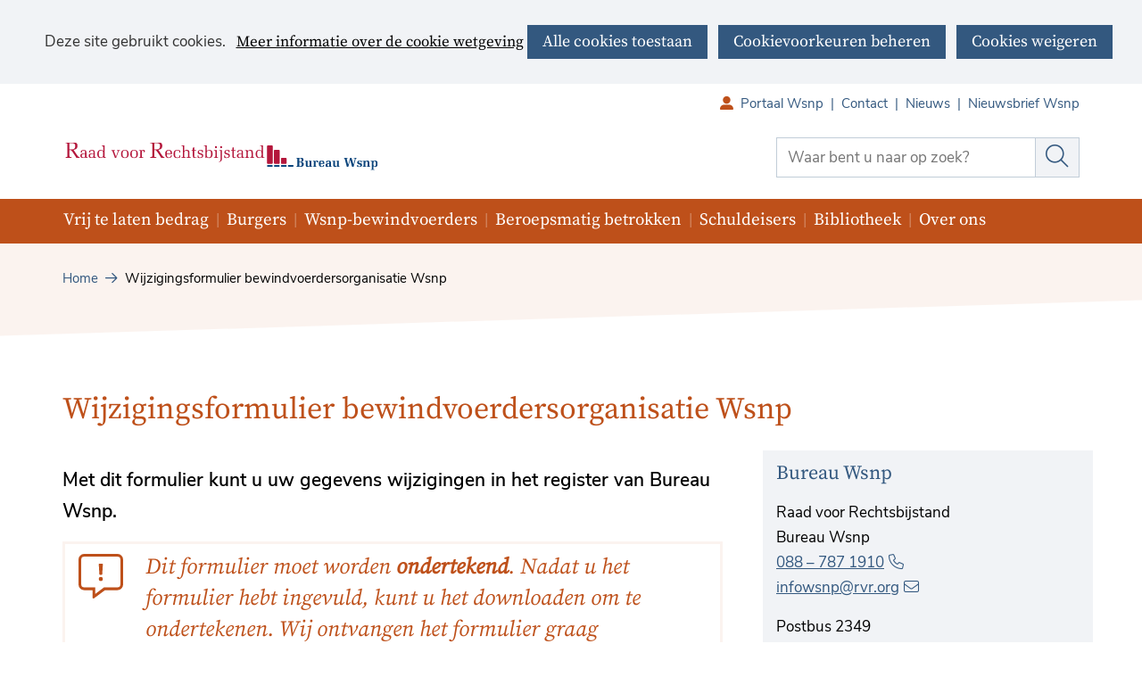

--- FILE ---
content_type: text/html; charset=utf-8
request_url: https://www.bureauwsnp.nl/formulieren/register/wijzigingsformulier/
body_size: 9378
content:
<!DOCTYPE html>
<html lang=nl>
  <head prefix="og: http://ogp.me/ns# dcterms: http://purl.org/dc/terms/ overheid: http://standaarden.overheid.nl/owms/">
    <meta charset="utf-8">
    <meta name=viewport content="initial-scale=1">
    <base href="/formulieren/register/wijzigingsformulier/">
    <title>Wijzigingsformulier bewindvoerdersorganisatie Wsnp - Raad voor Rechtsbijstand Wsnp</title>
    <link rel="apple-touch-icon" href="https://www.bureauwsnp.nl/apple-touch-icon.png">
    <link rel=icon href="https://www.bureauwsnp.nl/favicon.png"><!--[if IE]>
          <link rel="shortcut icon" href="https://www.bureauwsnp.nl/favicon.ico" />
          <![endif]-->
    <meta name="msapplication-TileColor" content="#ffffff">
    <meta name="msapplication-TileImage" content="/publish/varianten/11/favicons/256x256_schortcut_3.png">
    <link rel=canonical href="https://www.bureauwsnp.nl/formulieren/register/wijzigingsformulier/">
    <meta name=generator content="iprox.">
    <link rel=author href="mailto:noreply@rvr.org">
    <meta name=description content="met dit formulier kunt u de gegevens van uw organisatie wijzigingen. In het portaal vindt u de gegevens zoals deze bij de Raad geregistreerd staan."><!--OWMS-Kern-->
    <meta property="dcterms:identifier" content="https://www.bureauwsnp.nl/formulieren/register/wijzigingsformulier/" datatype="dcterms:URI">
    <meta property="dcterms:title" content="Wijzigingsformulier bewindvoerdersorganisatie Wsnp">
    <meta property="dcterms:type" content=formulier datatype="overheid:informatietype">
    <meta property="dcterms:language" content=nl datatype="dcterms:RFC4646">
    <meta property="overheid:authority" content="Raad voor rechtsbijstand">
    <meta property="dcterms:creator" content="Raad voor rechtsbijstand">
    <meta property="dcterms:modified" content="2025-09-09" datatype="dcterms:W3CDTF">
    <meta property="dcterms:available" content="start=2021-05-21;" datatype="dcterms:Period"><!--OWMS-Mantel-->
    <meta property="dcterms:description" content="met dit formulier kunt u de gegevens van uw organisatie wijzigingen. In het portaal vindt u de gegevens zoals deze bij de Raad geregistreerd staan.">
    <meta property="dcterms:publisher" content="Raad voor rechtsbijstand">
    <meta property="og:locale" content=nl_NL>
    <meta property="og:title" content="Wijzigingsformulier bewindvoerdersorganisatie Wsnp">
    <meta property="og:type" content=article>
    <meta property="og:site_name" content="Raad voor Rechtsbijstand Wsnp">
    <meta property="og:url" content="https://www.bureauwsnp.nl/formulieren/register/wijzigingsformulier/">
    <meta property="og:description" content="met dit formulier kunt u de gegevens van uw organisatie wijzigingen. In het portaal vindt u de gegevens zoals deze bij de Raad geregistreerd staan.">
    <link media=all rel=stylesheet href="/views/css/efca83bd12ccf17701834db8b3dac26e.css">
    <link media=all rel=stylesheet href="/views/css/aa7ebebc2bc2fc4ec44851d35ef51c08.css" class="id normalize">
    <link media=all rel=stylesheet href="/views/css/ddc8cba652bd4a996d1fc890905995fd.css" class="id raad-voor-rechtsbijstand-wsnp-11dot8113">
    <link media=screen rel=stylesheet href="/views/css/7f18171f8e61a7527b5ed2b23d7a484a.css" class="id raad-voor-rechtsbijstand-wsnp-11dot8113">
    <link media=all rel=stylesheet href="/views/css/073884bcc53b10ec87b936fb5e85827a.css" class="id raad-voor-rechtsbijstand-wsnp-11dot8113">
    <link media=screen rel=stylesheet href="/views/css/ebd29866eb09328081b7eabcca54deba.css">
    <link media=print rel=stylesheet href="/views/css/7a1d3a34038339c9ea9e8572a51780e5.css">
    <link rel=stylesheet href="/aspx/read.aspx?AppIdt=globalcss&amp;ItmIdts=0,3991,4394,4393,4642,4720,4671,4649,12835,4650,5022,12835,2024,3030,16,75,76&amp;VldIdts=0,4391&amp;VarIdt=11">
    <script src="/views/js/469e20e0e2051616857507615f90eacc.js"></script>
    <script><!--
window.piwikProTagmanagerId="0f6f6736-5d80-44f5-bf19-89785dec5e4d";window.piwikProTagmanagerAddress="https://rvr.containers.piwik.pro/";
//--></script>
    <script src="/views/js/4f3a1e084fee13f7abe9a9bf224f1f98.js"></script>
    <script><!--
var requiredFields=requiredFields||[],requiredLabels=requiredLabels||[];
//--></script>
  <body class="vew-rvr var-11 ipx-baseline rol-body main-has-layout-regular header-has-layout-prof-header footer-has-layout-prof-footer left-aligned-list-images lazy-loading-images env-oper has-border has-bright-border has-list-icons theme-prof" data-breakpoints="[{&quot;className&quot;:&quot;large&quot;,&quot;minSize&quot;:1023,&quot;maxSize&quot;:99999},{&quot;className&quot;:&quot;medium&quot;,&quot;minSize&quot;:719,&quot;maxSize&quot;:1023},{&quot;className&quot;:&quot;small&quot;,&quot;minSize&quot;:0,&quot;maxSize&quot;:719}]" data-elt-breakpoints="[{ &quot;sizes&quot;:[444, 888], &quot;classNames&quot;:[&quot;elt-small&quot;, &quot;elt-medium&quot;, &quot;elt-large&quot;], &quot;selector&quot;: &quot;.grid-blok&quot; }]"><!--Start Piwik pro tag manager-->
    <script src="/views/js/4267d332f7515fb753de6beeb9ee680c.js"></script><!--End Piwik pro tag manager-->
    <div id=canvas class="canvas enquete" data-ipx-pagetype="{&quot;alias&quot;:&quot;enquete&quot;}">
      <header data-ipx-pagetype="{&quot;alias&quot;:&quot;header&quot;}"><!--googleoff: all-->
        <div class="skiplink-wrapper skiplink-forward"><a class="skiplink visuallyhidden focusable" id="content-start_back" href="#content-start">Ga naar de inhoud</a></div>
        <div class="header rol-sectie-header grid-wrapper wrapper_12 expand-to-page">
          <div class="grid-container container_12 grid-prof-header has-no-list-icons has-button-icons" data-layout="{&quot;columns&quot;:12,&quot;block-columns&quot;:1,&quot;gutter&quot;:0,&quot;padding&quot;:10,&quot;grid-column-width&quot;:100,&quot;DimSiz&quot;:1200,&quot;MinSiz&quot;:100,&quot;MaxSiz&quot;:1200}">
            <div id=zone_4393_headernav class="grid-zone grid_12 z-headernav z-rol-headernav is-fullwidth-zone has-bgcolor has-bright-bgcolor expand-to-page" data-layout="{&quot;columns&quot;:12,&quot;DimSiz&quot;:1200}">
              <div class="grid-row single-elt-row has-fullwidth-elt is-fullwidth-row rol-rij-secundaire-navigatie rol-rij-blok">
                <div class="grid-blok grid_12 rol-secundaire-navigatie type-secundaire-navigatie" id=Block_48907 data-layout="{&quot;id&quot;:48907,&quot;columns&quot;:12,&quot;DimSiz&quot;:1200,&quot;padding&quot;:10}">
                  <div class="grid-element">
                    <div class="grid-edge" data-id=PagCls_48907>
                      <nav id="secnav-48907" aria-labelledby="nav-title-48907" class="horizontaal-rechts sec-nav-mobile-insert-in-primnav">
                        <div class="grid-title elt-hidden-small elt-hidden-medium elt-hidden-large">
                          <div class="heading-elt heading-elt-nav"><a id="nav-title-48907" class="secundaire-navigatie" href="#opensecnav" data-nosmoothanchor=true>Direct naar</a></div>
                        </div>
                        <div class="grid-inside menu-container">
                          <ul id=opensecnav>
                            <li><span class="menu-text"><a class=portal href="https://login.rvr.org/">Portaal Wsnp</a></span>
                            <li><span class="menu-text"><a href="https://www.bureauwsnp.nl/over-ons/contact/">Contact</a></span>
                            <li><span class="menu-text"><a href="https://www.bureauwsnp.nl/nieuws/">Nieuws</a></span>
                            <li><span class="menu-text"><a href="https://www.bureauwsnp.nl/nieuwsbrief-wsnp/">Nieuwsbrief Wsnp</a></span>
                          </ul>
                        </div>
                      </nav>
                    </div>
                  </div>
                </div>
              </div>
              <div class="grid-blok grid_4 rol-logo type-logo full-width" id=Block_48902 data-layout="{&quot;id&quot;:48902,&quot;columns&quot;:4,&quot;DimSiz&quot;:400,&quot;padding&quot;:10}">
                <div class="grid-element">
                  <div class="grid-edge" data-id=PagCls_48902>
                    <div class="iprox-content no-icons image"><a href="https://www.bureauwsnp.nl/"><img data-sources="[{&quot;width&quot;:370,&quot;height&quot;:45,&quot;src&quot;:&quot;/publish/pages/2714/rvr-bureau-wsnp-large.svg&quot;}]" alt="Raad voor Rechtsbijstand Bureau Wsnp" data-id=2714 id=img_pagvld_45117_0 class="img-vector img_pagvld_45117_0 logo-svg" width=370 height=45 src="/publish/pages/2714/rvr-bureau-wsnp-large.svg"></a><span class="visuallyhidden logo-home-link-text"> (naar homepage)</span></div>
                  </div>
                </div>
              </div>
              <div class="grid-blok grid_4 prefix_4 rol-zoeken type-zoeken has-button-icons" id=Block_48909 data-layout="{&quot;id&quot;:48909,&quot;columns&quot;:4,&quot;DimSiz&quot;:400,&quot;prefix&quot;:4,&quot;padding&quot;:10}">
                <div class="grid-element">
                  <div class="grid-edge" data-id=PagCls_48909>
                    <div class="grid-title visuallyhidden">
                      <div class="heading-elt heading-elt-zoeken">Zoeken</div>
                    </div>
                    <div class="grid-inside">
                      <div class=zoekveld>
                        <form name="zoeken-form-48909" id="zoeken-form-48909" class="inline-form" action="https://www.bureauwsnp.nl/zoeken/" method=get novalidate><label for="zoeken-48909" class=visuallyhidden>Waar bent u naar op zoek?</label><input type=text name=zoeken_term id="zoeken-48909" placeholder="Waar bent u naar op zoek?"><button type=submit class="zoek ipx-btn ipx-btn-neutral"><span class=visuallyhidden>Zoek</span></button></form>
                      </div>
                    </div>
                  </div>
                </div>
              </div>
            </div>
            <div class="zone-clear-headernav"></div>
            <div id="zone_4393_header-navigatie" class="grid-zone grid_12 z-header-navigatie z-rol-header-navigatie is-fullwidth-zone has-titlebgcolor has-dark-titlebgcolor has-bgcolor has-dark-bgcolor expand-to-page" data-layout="{&quot;columns&quot;:12,&quot;DimSiz&quot;:1200}">
              <div class="grid-row single-elt-row has-fullwidth-elt is-fullwidth-row rol-rij-primaire-navigatie rol-rij-blok has-titlebgcolor has-dark-titlebgcolor has-bgcolor has-dark-bgcolor expand-to-page">
                <div class="grid-blok grid_12 rol-primaire-navigatie type-primaire-navigatie has-titlebgcolor has-dark-titlebgcolor has-bgcolor has-dark-bgcolor expand-to-zone" id=Block_48905 data-layout="{&quot;id&quot;:48905,&quot;columns&quot;:12,&quot;DimSiz&quot;:1200,&quot;padding&quot;:10}">
                  <div class="grid-element">
                    <div class="grid-edge" data-id=PagCls_48905>
                      <nav id="nav-48905" aria-label=Menu class="bl-navbar bl-navbar-static navexpand-small navexpand-medium" data-nav-expanding="small medium">
                        <div class="grid-title elt-visible-small elt-visible-medium elt-hidden-large">
                          <div class="heading-elt heading-elt-nav"><button type=button id="nav-title-48905" class="ipx-btn-link primaire-navigatie" aria-controls=openprimnav>Menu</button></div>
                        </div>
                        <div class="grid-inside menu-container">
                          <ul id=openprimnav aria-labelledby="nav-title-48905" class="nav-eenvoudig-uitvalmenu">
                            <li class="bl-navitem focusable bl-dropdown drpdwn">
                              <div class="menu-heading"><a id="navitem-40314" class="primaire-navigatie-item bl-dropdown-toggle drpdwn-tggl" data-toggle=dropdown href="https://www.bureauwsnp.nl/vtlb/">Vrij te laten bedrag</a></div><button type=button class="primaire-navigatie-item-caret" id="navitem-caret-40314" aria-controls="navmenu-40314"><span class=tekstbrowser>Vrij te laten bedrag</span><span class=caret></span></button>
                              <ul id="navmenu-40314" aria-label="Vrij te laten bedrag" class="subnavigatie level-2 bl-dropdown-menu drpdwn-mnu">
                                <li class="bl-navitem"><a id="navitem-40348" class="primaire-navigatie-item" href="https://www.bureauwsnp.nl/vtlb/vtlb-calculator/">Vtlb-calculator en rapport</a>
                                <li class="bl-navitem"><a id="navitem-58074" class="primaire-navigatie-item handboek" href="https://www.bureauwsnp.nl/vtlb/vtlb-rapport-januari-2026/">Vtlb rapport januari 2026</a>
                                <li class="bl-navitem"><a id="navitem-58469" class="primaire-navigatie-item" href="https://www.bureauwsnp.nl/vtlb/archief/archief-belangrijkste-wijzigingen/toelichting-belangrijkste-wijzigingen-5/">Toelichting belangrijkste wijzigingen</a>
                                <li class="bl-navitem"><a id="navitem-40347" class="primaire-navigatie-item" href="https://www.bureauwsnp.nl/vtlb/problemen-gebruik-vtlb-calculator/">Problemen bij gebruik van de vtlb-calculator</a>
                                <li class="bl-navitem"><a id="navitem-40346" class="primaire-navigatie-item" href="https://www.bureauwsnp.nl/vtlb/archief/">Archief</a>
                                <li class="bl-navitem"><a id="navitem-40374" class="primaire-navigatie-item" href="https://www.bureauwsnp.nl/bibliotheek/webinars-publicaties/">Webinars en publicaties</a>
                                <li class="bl-navitem"><a id="navitem-40423" class="primaire-navigatie-item" href="https://www.bureauwsnp.nl/vtlb/ontwikkeling-nieuwe-vtlb-calculator/">Ontwikkeling nieuwe vtlb-calculator</a>
                              </ul>
                            <li class="bl-navitem focusable bl-dropdown drpdwn">
                              <div class="menu-heading"><a id="navitem-40312" class="primaire-navigatie-item bl-dropdown-toggle drpdwn-tggl" data-toggle=dropdown href="https://www.bureauwsnp.nl/burgers/">Burgers</a></div><button type=button class="primaire-navigatie-item-caret" id="navitem-caret-40312" aria-controls="navmenu-40312"><span class=tekstbrowser>Burgers</span><span class=caret></span></button>
                              <ul id="navmenu-40312" aria-label=Burgers class="subnavigatie level-2 bl-dropdown-menu drpdwn-mnu">
                                <li class="bl-navitem"><a id="navitem-40379" class="primaire-navigatie-item" href="https://www.bureauwsnp.nl/burgers/voorlichtingsfilmpjes/">Voorlichtingsfilmpjes</a>
                                <li class="bl-navitem"><a id="navitem-40338" class="primaire-navigatie-item" href="https://www.bureauwsnp.nl/burgers/brochures-flyers-burgers/">Brochures en flyers voor burgers</a>
                                <li class="bl-navitem"><a id="navitem-40394" class="primaire-navigatie-item" href="https://www.bureauwsnp.nl/burgers/veelgestelde-vragen-0/">Veelgestelde vragen</a>
                                <li class="bl-navitem"><a id="navitem-40384" class="primaire-navigatie-item" href="https://www.bureauwsnp.nl/bibliotheek/verzoekschriften/">Wsnp aanvragen</a>
                                <li class="bl-navitem"><a id="navitem-40345" class="primaire-navigatie-item" href="https://www.bureauwsnp.nl/burgers/register-wsnp-bewindvoerders/">Register Wsnp-bewindvoerders</a>
                                <li class="bl-navitem"><a id="navitem-40350" class="primaire-navigatie-item" href="https://www.bureauwsnp.nl/burgers/hulp-schulden/">Hulp bij schulden</a>
                                <li class="bl-navitem"><a id="navitem-40344" class="primaire-navigatie-item" href="https://www.bureauwsnp.nl/burgers/klachtenregeling/">Klachtenregeling</a>
                                <li class="bl-navitem"><a id="navitem-53292" class="primaire-navigatie-item" href="https://www.bureauwsnp.nl/burgers/regeling-toevoeging-bewindvoerders-wsnp/">Regeling toevoeging bewindvoerders Wsnp III</a>
                                <li class="bl-navitem"><a id="navitem-57387" class="primaire-navigatie-item" href="https://www.bureauwsnp.nl/burgers/klankbordgroep-wsnp/">Klankbordgroep Wsnp</a>
                              </ul>
                            <li class="bl-navitem focusable bl-dropdown drpdwn">
                              <div class="menu-heading"><a id="navitem-40313" class="primaire-navigatie-item bl-dropdown-toggle drpdwn-tggl" data-toggle=dropdown href="https://www.bureauwsnp.nl/wsnp-bewindvoerders/">Wsnp-bewindvoerders</a></div><button type=button class="primaire-navigatie-item-caret" id="navitem-caret-40313" aria-controls="navmenu-40313"><span class=tekstbrowser>Wsnp-bewindvoerders</span><span class=caret></span></button>
                              <ul id="navmenu-40313" aria-label="Wsnp-bewindvoerders" class="subnavigatie level-2 bl-dropdown-menu drpdwn-mnu">
                                <li class="bl-navitem"><a id="navitem-40339" class="primaire-navigatie-item" href="https://www.bureauwsnp.nl/wsnp-bewindvoerders/wsnp-register/">Alles over het Wsnp-register</a>
                                <li class="bl-navitem"><a id="navitem-40340" class="primaire-navigatie-item" href="https://www.bureauwsnp.nl/wsnp-bewindvoerders/tijdens-werk-wsnp-bewindvoerder/">Tijdens uw werk als Wsnp-bewindvoerder</a>
                                <li class="bl-navitem"><a id="navitem-53063" class="primaire-navigatie-item" href="https://www.bureauwsnp.nl/wsnp-bewindvoerders/regeling-toevoeging-bewindvoerders-wsnp/">Regeling toevoeging bewindvoerders Wsnp</a>
                                <li class="bl-navitem"><a id="navitem-40353" class="primaire-navigatie-item" href="https://www.bureauwsnp.nl/wsnp-bewindvoerders/permanente-educatie/">Permanente educatie</a>
                                <li class="bl-navitem"><a id="navitem-40352" class="primaire-navigatie-item" href="https://www.bureauwsnp.nl/wsnp-bewindvoerders/bezwaar-maken/">Bezwaar maken</a>
                                <li class="bl-navitem"><a id="navitem-40356" class="primaire-navigatie-item" href="https://www.bureauwsnp.nl/wsnp-bewindvoerders/kwaliteit/">Kwaliteit</a>
                                <li class="bl-navitem"><a id="navitem-40351" class="primaire-navigatie-item" href="https://www.bureauwsnp.nl/wsnp-bewindvoerders/klachtenregeling/">Klachtenregeling</a>
                                <li class="bl-navitem"><a id="navitem-40376" class="primaire-navigatie-item" href="https://www.bureauwsnp.nl/wsnp-bewindvoerders/tolk-vertaaldiensten/">Tolk- en vertaaldiensten</a>
                                <li class="bl-navitem"><a id="navitem-40388" class="primaire-navigatie-item" href="https://www.bureauwsnp.nl/bibliotheek/regelgeving-documenten/">Regelgeving en documenten</a>
                                <li class="bl-navitem"><a id="navitem-40389" class="primaire-navigatie-item" href="https://www.bureauwsnp.nl/bibliotheek/wsnp-vergoedingen/">Wsnp-vergoedingen</a>
                                <li class="bl-navitem"><a id="navitem-40355" class="primaire-navigatie-item" href="https://www.bureauwsnp.nl/wsnp-bewindvoerders/veelgestelde-vragen/">Veelgestelde vragen en tips</a>
                              </ul>
                            <li class="bl-navitem focusable bl-dropdown drpdwn">
                              <div class="menu-heading"><a id="navitem-40316" class="primaire-navigatie-item bl-dropdown-toggle drpdwn-tggl" data-toggle=dropdown href="https://www.bureauwsnp.nl/beroepsmatig/">Beroepsmatig betrokken</a></div><button type=button class="primaire-navigatie-item-caret" id="navitem-caret-40316" aria-controls="navmenu-40316"><span class=tekstbrowser>Beroepsmatig betrokken</span><span class=caret></span></button>
                              <ul id="navmenu-40316" aria-label="Beroepsmatig betrokken" class="subnavigatie level-2 bl-dropdown-menu drpdwn-mnu">
                                <li class="bl-navitem"><a id="navitem-40358" class="primaire-navigatie-item" href="https://www.bureauwsnp.nl/beroepsmatig/scholingscentra/">Scholingscentra</a>
                                <li class="bl-navitem"><a id="navitem-40357" class="primaire-navigatie-item" href="https://www.bureauwsnp.nl/beroepsmatig/softwareontwikkelaars/">Softwareontwikkelaars</a>
                                <li class="bl-navitem"><a id="navitem-40359" class="primaire-navigatie-item" href="https://www.bureauwsnp.nl/beroepsmatig/infographics-brochures-wsnp/">Infographics en brochures Wsnp</a>
                                <li class="bl-navitem"><a id="navitem-55105" class="primaire-navigatie-item" href="https://www.bureauwsnp.nl/beroepsmatig/schuldhulpverleners/">Schuldhulpverleners</a>
                              </ul>
                            <li class="bl-navitem focusable bl-dropdown drpdwn">
                              <div class="menu-heading"><a id="navitem-40315" class="primaire-navigatie-item bl-dropdown-toggle drpdwn-tggl" data-toggle=dropdown href="https://www.bureauwsnp.nl/schuldeisers/">Schuldeisers</a></div><button type=button class="primaire-navigatie-item-caret" id="navitem-caret-40315" aria-controls="navmenu-40315"><span class=tekstbrowser>Schuldeisers</span><span class=caret></span></button>
                              <ul id="navmenu-40315" aria-label=Schuldeisers class="subnavigatie level-2 bl-dropdown-menu drpdwn-mnu">
                                <li class="bl-navitem"><a id="navitem-40362" class="primaire-navigatie-item" href="https://www.bureauwsnp.nl/schuldeisers/gevolgen-toelating/">Gevolgen toelating Wsnp</a>
                                <li class="bl-navitem"><a id="navitem-40361" class="primaire-navigatie-item" href="https://www.bureauwsnp.nl/schuldeisers/centraal-insolventie/">Centraal Insolventie Register (CIR)</a>
                                <li class="bl-navitem"><a id="navitem-40360" class="primaire-navigatie-item" href="https://www.bureauwsnp.nl/schuldeisers/veelgestelde-vragen-schuldeisers/">Veelgestelde vragen van schuldeisers</a>
                                <li class="bl-navitem"><a id="navitem-40393" class="primaire-navigatie-item" href="https://www.bureauwsnp.nl/schuldeisers/brochures-wsnp/">Brochures over de Wsnp</a>
                              </ul>
                            <li class="bl-navitem focusable bl-dropdown drpdwn">
                              <div class="menu-heading"><a id="navitem-40317" class="primaire-navigatie-item bl-dropdown-toggle drpdwn-tggl" data-toggle=dropdown href="https://www.bureauwsnp.nl/bibliotheek/">Bibliotheek</a></div><button type=button class="primaire-navigatie-item-caret" id="navitem-caret-40317" aria-controls="navmenu-40317"><span class=tekstbrowser>Bibliotheek</span><span class=caret></span></button>
                              <ul id="navmenu-40317" aria-label=Bibliotheek class="subnavigatie level-2 bl-dropdown-menu drpdwn-mnu">
                                <li class="bl-navitem"><a id="navitem-40372" class="primaire-navigatie-item" href="https://www.bureauwsnp.nl/bibliotheek/advies-na-klacht/">Adviezen naar aanleiding van klachten</a>
                                <li class="bl-navitem"><a id="navitem-40371" class="primaire-navigatie-item" href="https://www.bureauwsnp.nl/bibliotheek/instroom-wsnp/">Instroom Wsnp</a>
                                <li class="bl-navitem"><a id="navitem-40392" class="primaire-navigatie-item" href="https://www.bureauwsnp.nl/bibliotheek/kennisbank-wsnp/">Kennisbank Wsnp</a>
                                <li class="bl-navitem"><a id="navitem-40370" class="primaire-navigatie-item" href="https://www.bureauwsnp.nl/bibliotheek/verzoekschriften/">Model verzoekschriften</a>
                                <li class="bl-navitem"><a id="navitem-40385" class="primaire-navigatie-item" href="https://www.bureauwsnp.nl/bibliotheek/monitor/">Monitor Wsnp</a>
                                <li class="bl-navitem"><a id="navitem-40373" class="primaire-navigatie-item" href="https://www.bureauwsnp.nl/bibliotheek/regelgeving-documenten/">Regelgeving en documenten</a>
                                <li class="bl-navitem"><a id="navitem-40378" class="primaire-navigatie-item" href="https://www.bureauwsnp.nl/bibliotheek/onderzoeken-scripties/">Onderzoeken en scripties</a>
                                <li class="bl-navitem"><a id="navitem-40369" class="primaire-navigatie-item" href="https://www.bureauwsnp.nl/bibliotheek/registers/">Registers</a>
                                <li class="bl-navitem"><a id="navitem-40349" class="primaire-navigatie-item" href="https://www.bureauwsnp.nl/bibliotheek/webinars-publicaties/">Webinars en publicaties</a>
                                <li class="bl-navitem"><a id="navitem-40341" class="primaire-navigatie-item" href="https://www.bureauwsnp.nl/bibliotheek/wsnp-vergoedingen/">Wsnp-vergoedingen</a>
                              </ul>
                            <li class="bl-navitem focusable bl-dropdown drpdwn">
                              <div class="menu-heading"><a id="navitem-40318" class="primaire-navigatie-item bl-dropdown-toggle drpdwn-tggl" data-toggle=dropdown href="https://www.bureauwsnp.nl/over-ons/">Over ons</a></div><button type=button class="primaire-navigatie-item-caret" id="navitem-caret-40318" aria-controls="navmenu-40318"><span class=tekstbrowser>Over ons</span><span class=caret></span></button>
                              <ul id="navmenu-40318" aria-label="Over ons" class="subnavigatie level-2 bl-dropdown-menu drpdwn-mnu">
                                <li class="bl-navitem"><a id="navitem-40368" class="primaire-navigatie-item" href="https://www.bureauwsnp.nl/over-ons/bureau-wsnp/">Bureau Wsnp</a>
                                <li class="bl-navitem"><a id="navitem-40336" class="primaire-navigatie-item" href="https://www.bureauwsnp.nl/over-ons/contact/">Contact</a>
                                <li class="bl-navitem"><a id="navitem-40364" class="primaire-navigatie-item" href="https://www.bureauwsnp.nl/over-ons/medewerkers/">Medewerkers</a>
                                <li class="bl-navitem"><a id="navitem-40363" class="primaire-navigatie-item" href="https://www.bureauwsnp.nl/over-ons/commissies/">Onafhankelijke commissies</a>
                                <li class="bl-navitem"><a id="navitem-40367" class="primaire-navigatie-item" href="https://www.bureauwsnp.nl/over-ons/presentaties/">Presentaties</a>
                                <li class="bl-navitem"><a id="navitem-40398" class="primaire-navigatie-item" href="https://www.bureauwsnp.nl/over-ons/beveiligd-mailen-bureau-wsnp/">Beveiligd e-mailen met Bureau Wsnp</a>
                              </ul>
                            <li class="bl-navitem sec-nav-item"><span class="menu-text"><a id="navitem-40354" class="primaire-navigatie-item portal" href="https://login.rvr.org/">Portaal Wsnp</a></span>
                            <li class="bl-navitem sec-nav-item"><span class="menu-text"><a id="navitem-40366" class="primaire-navigatie-item" href="https://www.bureauwsnp.nl/over-ons/contact/">Contact</a></span>
                            <li class="bl-navitem sec-nav-item"><span class="menu-text"><a id="navitem-40342" class="primaire-navigatie-item" href="https://www.bureauwsnp.nl/nieuws/">Nieuws</a></span>
                            <li class="bl-navitem sec-nav-item"><span class="menu-text"><a id="navitem-40343" class="primaire-navigatie-item" href="https://www.bureauwsnp.nl/nieuwsbrief-wsnp/">Nieuwsbrief Wsnp</a></span>
                          </ul>
                        </div>
                      </nav>
                    </div>
                  </div>
                </div>
              </div>
            </div>
            <div class="zone-clear-header-navigatie"></div>
            <div id=zone_4393_sitepad class="grid-zone grid_12 z-sitepad z-rol-sitepad is-fullwidth-zone has-titlebgcolor has-bright-titlebgcolor has-bgcolor has-bright-bgcolor expand-to-page" data-layout="{&quot;columns&quot;:12,&quot;DimSiz&quot;:1200}">
              <div class="grid-row single-elt-row has-fullwidth-elt is-fullwidth-row rol-rij-sitepad rol-rij-blok">
                <div class="grid-blok grid_12 rol-sitepad type-sitepad expand-to-zone" id=Block_48911 data-layout="{&quot;id&quot;:48911,&quot;columns&quot;:12,&quot;DimSiz&quot;:1200,&quot;padding&quot;:10}">
                  <div class="grid-element">
                    <div class="grid-edge" data-id=PagCls_48911>
                      <div class="grid-inside">
                        <nav class="bread-crumb elt-hidden-none" aria-label=Sitepad>
                          <div class="bread-crumb-wrapper ipng-sitepad sitepad-is-ol">
                            <ol itemscope itemtype="http://schema.org/BreadcrumbList" class=kruimelpad>
                              <li itemprop=itemListElement itemscope itemtype="http://schema.org/ListItem" class=item><a itemprop=item href="https://www.bureauwsnp.nl/"><span itemprop=name>Home</span></a>
                                <meta itemprop=position content=1><span class="bread-crumb-separator" aria-hidden=true> ›</span>
                              <li itemprop=itemListElement itemscope itemtype="http://schema.org/ListItem" class="item laatste nolink" aria-current=page><span itemprop=name>Wijzigingsformulier bewindvoerdersorganisatie Wsnp</span>
                                <meta itemprop=position content=2>
                            </ol>
                          </div>
                        </nav>
                      </div>
                    </div>
                  </div>
                </div>
              </div>
            </div>
            <div class="zone-clear-sitepad"></div>
          </div>
          <div class="layout-clear clear"></div>
        </div><!--googleon: all-->
      </header>
      <main data-pagetitle="Wijzigingsformulier bewindvoerdersorganisatie Wsnp" data-ipx-pagetype="{&quot;alias&quot;:&quot;enquete&quot;}">
        <div id="content-start" tabindex="-1"></div>
        <div id=content class="main rol-sectie-main grid-wrapper wrapper_12">
          <div class="grid-container container_12 grid-regular has-link-icons has-list-icons has-button-icons" data-layout="{&quot;columns&quot;:12,&quot;block-columns&quot;:1,&quot;gutter&quot;:0,&quot;padding&quot;:10,&quot;grid-column-width&quot;:100,&quot;DimSiz&quot;:1200,&quot;MinSiz&quot;:100,&quot;MaxSiz&quot;:1200}">
            <div id=zone_3991_title class="grid-zone grid_12 z-title z-rol-title is-fullwidth-zone" data-layout="{&quot;columns&quot;:12,&quot;DimSiz&quot;:1200}">
              <div class="grid-blok grid_12 rol-paginatitel type-titel" data-layout="{&quot;columns&quot;:12,&quot;DimSiz&quot;:1200}">
                <div class="grid-element">
                  <div class="grid-edge">
                    <h1 class="grid-title">Wijzigingsformulier bewindvoerdersorganisatie Wsnp<span class=submode></span></h1>
                  </div>
                </div>
              </div><br class="end-of-zone">
            </div>
            <div class="zone-clear-title"></div>
            <div id=zone_3991_content class="grid-zone grid_8 z-content z-rol-content" data-layout="{&quot;columns&quot;:8,&quot;DimSiz&quot;:800}">
              <div class="grid-blok grid_8 rol-inleiding type-inhoud" data-layout="{&quot;columns&quot;:8,&quot;DimSiz&quot;:800}">
                <div class="grid-element">
                  <div class="grid-edge" data-id=PagVld_37986>
                    <div class="grid-inside">
                      <div class="iprox-rich-content iprox-content">
                        <p>Met dit formulier kunt u uw gegevens wijzigingen in het register van Bureau Wsnp.</p>
                        <p><span class=attention>Dit formulier moet worden <strong>ondertekend</strong>. Nadat u het formulier hebt ingevuld, kunt u het downloaden om te ondertekenen. Wij ontvangen het formulier graag via <a href="/cdn-cgi/l/email-protection#9cf1e9e8fde8f5f9ebeff2ecdceeeaeeb2f3eefb"><span class="__cf_email__" data-cfemail="7e130b0a1f0a171b090d100e3e0c080c50110c19">[email&#160;protected]</span></a>.</span></p>
                        <p>Zodra wij uw aanvraag hebben ontvangen, wijzigingen wij uw gegevens. U ontvangt een bevestiging via e-mail.</p>
                      </div>
                    </div>
                  </div>
                </div>
              </div>
              <div class="grid-blok grid_8 rol-formulier type-formulier has-titlebgcolor has-bright-titlebgcolor has-bgcolor has-bright-bgcolor has-no-button-icons" data-layout="{&quot;columns&quot;:8,&quot;DimSiz&quot;:800,&quot;padding&quot;:10}">
                <div class="grid-element">
                  <div class="grid-edge" data-id=PagCls_42581>
                    <div class="grid-inside">
                      <form id=Formulier_42581_3991 enctype="multipart/form-data" data-maxupload=7000000 class="formulier checkform" data-invalidmessage="Niet alle velden zijn correct ingevuld." data-hinttext=Invoervoorbeeld action="https://www.bureauwsnp.nl/aspx/post.aspx?csrf_id=118f07e552824abb9c3156027210147e" method=post novalidate>
                        <div class=verborgen><input type=hidden name=postback value="https://www.bureauwsnp.nl/formulieren/register/wijzigingsformulier/"></div>
                        <div class=verborgen><input name=formhandler type=hidden value=Formulier><input type=hidden name="Formulier.$props" value="WwxR3BP3AREz2JDKQ/3Ex5x5OsbdXvvRl4LT2YKiOZ5qyUkchDD94mWiqDmg9DpGJAY2mcPJal4qMDEWMVYMeuluAOYmhAZazbdf9NLC7vnSec/zsNmZxzajuoAWIcLDcrh4cz9Zp+5yzuf7ya7fS4iOFOWYE5Q69TU8YdWLeABgIOmcybGf8gF0Z9twrifLiYHBe5nWBMJpwBTknG/LOTdGtw83F8SAqvjvaaR/L11lPucer09/gF9CHqj48FC8Jy+2Sh++310KCp+/TmwlqC5Ubh4rHKEXDsUCD9thnavVHbcsP28O3l2Nh/0PUIk3JWfLeT+Q95aqiiy0s3DBOUWJ8sU+4tBS6hJJQTSlFj92FHjpHAQU6cJoqkD3qxc3MmFFoQqjwi+QaMd7kk+jm9tyeoYLohWDPYs+X/bn25MFCf7TC7cCMdwC9MBb1jxk38vAmQOSnFF+MM73Q5ymQzqltjrbsTWlKzYbMfD8TdX6/XBcRJl5ya6BQus6b4cCSpzFgBI5hH097LEZQtUiSJnspxj8NQSbHmMjaBF6iVIn4d5EWvDWnd4XqRJA4NTcyGD/O53rAa88lK5JUmxZVg=="><input name=FrmPagClsIdt type=hidden value=42581><input type=hidden name=Formulier_mode value=bevestiging_42581_3991></div>
                        <div role=alert class="tekstverplicht opmerking iprox-plain iprox-hint iprox-aria-alert">Velden gemarkeerd met <span class=verplicht> *</span> zijn verplicht.</div>
                        <fieldset class="standaardvelden elementen">
                          <legend>Uw gegevens</legend>
                          <div class="rij mode_input text rij_verplicht">
                            <div class=label><label for=Formulier_PagClsIdt_42602>Huidige naam organisatie<span class=verplicht> *</span></label></div>
                            <div class=invoer data-emptymessage="Veld Huidige naam organisatie is verplicht."><input name="Formulier.PagClsIdt_42602" id=Formulier_PagClsIdt_42602 value="" class=input required type=text maxlength=1000></div>
                          </div>
                          <fieldset class="rij mode_input selectie rij_verplicht rij_tooltip selectie_type_checkbox">
                            <legend class=label><span class=setlabel>Wat wijzigt er?<span class=verplicht> *</span></span></legend>
                            <div class=tooltip>
                              <p>aanvinken wat van toepassing is.</p>
                            </div>
                            <div class=invoer data-emptymessage="Veld Wat wijzigt er? is verplicht." data-invalidmessage="Veld Wat wijzigt er? bevat niet het juiste aantal selecties.">
                              <div class=antwoorden>
                                <div class=antwoord><input type=checkbox name="Formulier.PagClsIdt_42606" id=Formulier_PagClsIdt_42606_1 value=38006 data-answer-id=42608><label for=Formulier_PagClsIdt_42606_1>Naam organisatie</label></div>
                                <div class=antwoord><input type=checkbox name="Formulier.PagClsIdt_42606" id=Formulier_PagClsIdt_42606_2 value=38007 data-answer-id=42609><label for=Formulier_PagClsIdt_42606_2>KvK nummer</label></div>
                                <div class=antwoord><input type=checkbox name="Formulier.PagClsIdt_42606" id=Formulier_PagClsIdt_42606_3 value=38008 data-answer-id=42610><label for=Formulier_PagClsIdt_42606_3>Contactgegevens: telefoonnummer</label></div>
                                <div class=antwoord><input type=checkbox name="Formulier.PagClsIdt_42606" id=Formulier_PagClsIdt_42606_4 value=38035 data-answer-id=42625><label for=Formulier_PagClsIdt_42606_4>Contactgegevens: e-mail</label></div>
                                <div class=antwoord><input type=checkbox name="Formulier.PagClsIdt_42606" id=Formulier_PagClsIdt_42606_5 value=38037 data-answer-id=42626><label for=Formulier_PagClsIdt_42606_5>Postadres: straat+ huisnummer+ postcode + plaats</label></div>
                                <div class=antwoord><input type=checkbox name="Formulier.PagClsIdt_42606" id=Formulier_PagClsIdt_42606_6 value=38036 data-answer-id=42627><label for=Formulier_PagClsIdt_42606_6>Bezoekadres: straat+ huisnummer+ postcode + plaats</label></div>
                                <div class=antwoord><input type=checkbox name="Formulier.PagClsIdt_42606" id=Formulier_PagClsIdt_42606_7 value=38038 data-answer-id=42628><label for=Formulier_PagClsIdt_42606_7>Financiële gegevens: IBAN</label></div>
                                <div class=antwoord><input type=checkbox name="Formulier.PagClsIdt_42606" id=Formulier_PagClsIdt_42606_8 value=38039 data-answer-id=42629><label for=Formulier_PagClsIdt_42606_8>Financiële gegevens: ten name van</label></div>
                                <div class=antwoord><input type=checkbox name="Formulier.PagClsIdt_42606" id=Formulier_PagClsIdt_42606_9 value=38040 data-answer-id=42630><label for=Formulier_PagClsIdt_42606_9>Financiële gegevens: contactpersoon</label></div>
                              </div>
                            </div>
                          </fieldset>
                        </fieldset>
                        <fieldset class=elementen>
                          <legend class=tussenkop>Gewijzigde gegevens</legend>
                          <div class="rij mode_input textarea rij_verplicht rij_tooltip">
                            <div class=label><label for=Formulier_PagClsIdt_42622>Uw nieuwe gegvens<span class=verplicht> *</span></label></div>
                            <div class=tooltip>
                              <p>Vul hieronder de gewijzigde gegevens in die van toepassing zijn.</p>
                            </div>
                            <div class=invoer data-emptymessage="Veld Uw nieuwe gegvens is verplicht."><textarea name="Formulier.PagClsIdt_42622" id=Formulier_PagClsIdt_42622 required class="input nocols" cols=10 rows=4></textarea></div>
                          </div>
                          <fieldset class="rij mode_input selectie rij_verplicht rij_tooltip selectie_type_checkbox">
                            <legend class=label><span class=setlabel>Bij welk Raadsonderdeel wijzigt er iets?<span class=verplicht> *</span></span></legend>
                            <div class=tooltip>
                              <p>Bij welke afdeling van de Raad wilt u uw gegevens wijzigen? U kunt meerdere onderdelen aanvinken.</p>
                              <p><em>*Afdeling Registratiebeheer beheert registraties in het kader van de Regeling toevoeging bewindvoerders Wsnp III.</em></p>
                            </div>
                            <div class=invoer data-emptymessage="Veld Bij welk Raadsonderdeel wijzigt er iets? is verplicht." data-invalidmessage="Veld Bij welk Raadsonderdeel wijzigt er iets? bevat niet het juiste aantal selecties.">
                              <div class=antwoorden data-answers-min=1>
                                <div class=antwoord><input type=checkbox name="Formulier.PagClsIdt_157445" id=Formulier_PagClsIdt_157445_1 value=132246 data-answer-id=157447><label for=Formulier_PagClsIdt_157445_1>Wijzig mijn gegevens in het register van Bureau Wsnp</label></div>
                                <div class=antwoord><input type=checkbox name="Formulier.PagClsIdt_157445" id=Formulier_PagClsIdt_157445_2 value=132248 data-answer-id=157448><label for=Formulier_PagClsIdt_157445_2>Wijzig mijn gegevens in het register van afd. Registerbeheer t.b.v. de Regeling toevoeging Wsnp</label></div>
                              </div>
                            </div>
                          </fieldset>
                        </fieldset>
                        <fieldset class="rij mode_input captcha rij_verplicht">
                          <legend class=label><span class=setlabel>Beveiligingsvraag<span class=verplicht> *</span></span></legend>
                          <div class=invoer data-emptymessage="Veld Beveiligingsvraag is verplicht.">
                            <div class="captcha friendlycaptcha frc-captcha" id=Formulier_Captcha data-sitekey=FCMN1MEDOBQFIIG2 data-form-field-name="Formulier.Captcha"></div>
                          </div>
                        </fieldset>
                        <div class="knoppen knoppen-ga-verder"><button type=submit class="ipx-btn ipx-btn-primary"><span>Ga verder</span></button></div>
                      </form>
                    </div>
                  </div>
                </div>
              </div>
              <div class="grid-blok grid_8 rol-afsluiter type-inhoud has-bgcolor has-bright-bgcolor" data-layout="{&quot;columns&quot;:8,&quot;DimSiz&quot;:800}">
                <div class="grid-element">
                  <div class="grid-edge" data-id=PagVld_56129>
                    <div class="grid-inside">
                      <div class="iprox-rich-content iprox-content">
                        <p>Ga verder naar de volgende pagina om uw ingevulde gegevens te controleren en te downloaden.</p>
                      </div>
                    </div>
                  </div>
                </div>
              </div><br class="end-of-zone">
            </div>
            <div class="zone-clear-content"></div>
            <div id=zone_3991_aside class="grid-zone grid_4 z-aside z-rol-aside" data-layout="{&quot;columns&quot;:4,&quot;DimSiz&quot;:400}">
              <div class="grid-row single-elt-row has-fullwidth-elt rol-rij-neutraal">
                <div class="grid-blok grid_4 rol-neutraal type-tekst has-titlebgcolor has-bright-titlebgcolor has-bgcolor has-bright-bgcolor has-button-icons" id=Block_59594 data-layout="{&quot;id&quot;:59594,&quot;columns&quot;:4,&quot;DimSiz&quot;:400,&quot;padding&quot;:10}">
                  <div class="grid-element">
                    <div class="grid-edge" data-id=PagCls_59594>
                      <div class="grid-title">
                        <h2>Bureau Wsnp</h2>
                      </div>
                      <div class="grid-inside description-inside">
                        <div class="iprox-content iprox-rich-content description">
                          <p>Raad voor Rechtsbijstand<br>Bureau Wsnp<br><a href="tel:0887871910">088 – 787 1910</a><br><a href="/cdn-cgi/l/email-protection#c0a9aea6afb7b3aeb080b2b6b2eeafb2a7"><span class="__cf_email__" data-cfemail="640d0a020b13170a14241612164a0b1603">[email&#160;protected]</span></a></p>
                          <p>Postbus 2349<br>5202 CH ’s-Hertogenbosch</p>
                        </div>
                      </div>
                    </div>
                  </div>
                </div>
              </div>
            </div>
            <div class="zone-clear-aside"></div>
          </div>
          <div class="layout-clear clear"></div>
        </div>
      </main>
      <footer data-ipx-pagetype="{&quot;alias&quot;:&quot;footer&quot;}"><!--googleoff: all-->
        <div class="footer rol-sectie-footer grid-wrapper wrapper_12 expand-to-page">
          <div class="grid-container container_12 grid-prof-footer has-bgcolor has-bright-bgcolor has-list-icons has-button-icons" data-layout="{&quot;columns&quot;:12,&quot;block-columns&quot;:1,&quot;gutter&quot;:0,&quot;padding&quot;:10,&quot;grid-column-width&quot;:100,&quot;DimSiz&quot;:1200,&quot;MinSiz&quot;:100,&quot;MaxSiz&quot;:1200}">
            <div id=zone_4394_share class="grid-zone grid_6 z-share z-rol-share has-bgcolor has-bright-bgcolor expand-to-page" data-layout="{&quot;columns&quot;:6,&quot;DimSiz&quot;:600}">
              <div class="grid-blok grid_6 rol-knoppen-specials type-linkslist has-list-icons" data-layout="{&quot;columns&quot;:6,&quot;DimSiz&quot;:600}">
                <div class="grid-element">
                  <div class="grid-edge">
                    <div class="grid-title visuallyhidden">
                      <div class="heading-elt heading-elt-social">Deel deze informatie</div>
                    </div>
                    <div class="grid-inside">
                      <ul class="iprox-content button-specials horizontal">
                        <li><span class="li-content"><a class="externLink whatsapp focusable" href="whatsapp://send?text=Wijzigingsformulier%20bewindvoerdersorganisatie%20Wsnp+https%3a%2f%2fwww.bureauwsnp.nl%2fformulieren%2fregister%2fwijzigingsformulier%2f" data-action="share/whatsapp/share"><span class="special-btn-text share-text">Delen op Whatsapp</span></a></span>
                        <li><span class="li-content"><a class="externLink linkedin focusable" href="https://www.linkedin.com/shareArticle?mini=true&amp;url=https%3a%2f%2fwww.bureauwsnp.nl%2fformulieren%2fregister%2fwijzigingsformulier%2f&amp;title=Wijzigingsformulier%20bewindvoerdersorganisatie%20Wsnp&amp;ro=false&amp;summary=met%20dit%20formulier%20kunt%20u%20de%20gegevens%20van%20uw%20organisatie%20wijzigingen.%20In%20het%20portaal%20vindt%20u%20de%20gegevens%20zoals%20deze%20bij%20de%20Raad%20geregistreerd%20staan."><span class="special-btn-text share-text">Delen op LinkedIn</span></a></span>
                      </ul>
                    </div>
                  </div>
                </div>
              </div><br class="end-of-zone">
            </div>
            <div class="zone-clear-share"></div>
            <div id="zone_4394_footer-oblique" class="grid-zone grid_12 z-footer-oblique z-rol-footer-oblique is-fullwidth-zone expand-to-page" data-layout="{&quot;columns&quot;:12,&quot;DimSiz&quot;:1200}"><br class="end-of-zone"></div>
            <div class="zone-clear-footer-oblique"></div>
            <div id="zone_4394_footer-above" class="grid-zone grid_12 z-footer-above z-rol-footer-above is-fullwidth-zone has-titlebgcolor has-bright-titlebgcolor has-bgcolor has-bright-bgcolor expand-to-page has-link-icons has-list-icons" data-layout="{&quot;columns&quot;:12,&quot;DimSiz&quot;:1200}">
              <div class="grid-blok grid_6 rol-lijst type-lijst" id=Block_48928 data-layout="{&quot;id&quot;:48928,&quot;columns&quot;:6,&quot;DimSiz&quot;:600,&quot;padding&quot;:10}">
                <div class="grid-element">
                  <div class="grid-edge" data-id=PagCls_48928>
                    <div class="grid-title">
                      <h2>Over Bureau Wsnp</h2>
                    </div>
                    <div class="grid-inside">
                      <div class="iprox-content iprox-rich-content description">
                        <p>Bureau Wsnp is onderdeel van de Raad voor Rechtsbijstand en is door de Minister van Justitie en Veiligheid belast met de uitvoering van een deel van de Wet schuldsanering natuurlijke personen (Wsnp).</p>
                      </div>
                      <ul class="iprox-content list">
                        <li data-ipx-id=4650 class="entry ipx-pt-landingspagina"><span class="li-content"><a class=siteLink href="https://www.bureauwsnp.nl/over-ons/">Meer over ons</a></span>
                        <li data-ipx-id=5022 class="entry ipx-pt-enquete"><span class="li-content"><a class=siteLink href="https://www.bureauwsnp.nl/formulieren/verbetering-website-wsnp/">Feedback geven over de website</a></span>
                        <li data-ipx-id=12835 class="entry ipx-pt-artikel"><span class="li-content"><a class=siteLink href="https://www.raadvoorrechtsbijstand.org/publicaties/wet-open-overheid-woo/">Protocol Wet open overheid (Woo)</a></span>
                      </ul>
                    </div>
                  </div>
                </div>
              </div>
              <div class="grid-blok grid_3 rol-lijst type-lijst" id=Block_48921 data-layout="{&quot;id&quot;:48921,&quot;columns&quot;:3,&quot;DimSiz&quot;:300,&quot;padding&quot;:10}">
                <div class="grid-element">
                  <div class="grid-edge" data-id=PagCls_48921>
                    <div class="grid-title">
                      <h2>Snel naar</h2>
                    </div>
                    <div class="grid-inside">
                      <ul class="iprox-content list">
                        <li data-ipx-id=4642 class="entry ipx-pt-index"><span class="li-content"><a class=siteLink href="https://www.bureauwsnp.nl/nieuws/">Nieuws</a></span>
                        <li data-ipx-id=4720 class="entry ipx-pt-landingspagina"><span class="li-content"><a class=siteLink href="https://www.bureauwsnp.nl/vtlb/vtlb-calculator/">Vtlb-calculator</a></span>
                        <li data-ipx-id=4671 class="entry ipx-pt-register-bewindvoerders"><span class="li-content"><a class=siteLink href="https://www.bureauwsnp.nl/burgers/register-wsnp-bewindvoerders/">Zoek Wsnp-bewindvoerder</a></span>
                        <li data-ipx-id=4649 class="entry ipx-pt-landingspagina"><span class="li-content"><a class=siteLink href="https://www.bureauwsnp.nl/bibliotheek/">Bibliotheek</a></span>
                        <li data-ipx-id=12835 class="entry ipx-pt-artikel"><span class="li-content"><a class=siteLink href="https://www.raadvoorrechtsbijstand.org/publicaties/wet-open-overheid-woo/">Protocol Wet open overheid (Woo)</a></span>
                      </ul>
                    </div>
                  </div>
                </div>
              </div>
              <div class="grid-blok grid_3 rol-tekst type-tekst" id=Block_48936 data-layout="{&quot;id&quot;:48936,&quot;columns&quot;:3,&quot;DimSiz&quot;:300,&quot;padding&quot;:10}">
                <div class="grid-element">
                  <div class="grid-edge" data-id=PagCls_48936>
                    <div class="grid-title">
                      <h2>Contact</h2>
                    </div>
                    <div class="grid-inside description-inside">
                      <div class="iprox-content iprox-rich-content description">
                        <p>Raad voor Rechtsbijstand<br>Bureau Wsnp</p>
                        <p><a href="tel:0887871910" target=_blank>088 – 787 1910</a><br><a href="/cdn-cgi/l/email-protection#127b7c747d65617c62526064603c7d6075"><span class="__cf_email__" data-cfemail="4920272f263e3a2739093b3f3b67263b2e">[email&#160;protected]</span></a></p>
                        <p>Postbus 2349<br>5202 CH 's‑Hertogenbosch</p>
                      </div>
                    </div>
                  </div>
                </div>
              </div>
            </div>
            <div class="zone-clear-footer-above"></div>
            <div id="zone_4394_footer-below" class="grid-zone grid_12 z-footer-below z-rol-footer-below is-fullwidth-zone has-titlebgcolor has-dark-titlebgcolor has-bgcolor has-dark-bgcolor expand-to-page has-no-list-icons" data-layout="{&quot;columns&quot;:12,&quot;DimSiz&quot;:1200}">
              <div class="grid-blok grid_8 rol-lijst type-lijst" id=Block_48941 data-layout="{&quot;id&quot;:48941,&quot;columns&quot;:8,&quot;DimSiz&quot;:800,&quot;padding&quot;:10}">
                <div class="grid-element">
                  <div class="grid-edge" data-id=PagCls_48941>
                    <div class="grid-inside">
                      <ul class="iprox-content list">
                        <li data-ipx-id=2024 class="entry ipx-pt-artikel"><span class="li-content"><a class=siteLink href="https://www.bureauwsnp.nl/toegankelijkheid/">Toegankelijkheid</a></span>
                        <li data-ipx-id=3030 class="entry ipx-pt-artikel"><span class="li-content"><a class=siteLink href="https://www.bureauwsnp.nl/privacy/">Privacy</a></span>
                        <li data-ipx-id=16 class="entry ipx-pt-artikel"><span class="li-content"><a class=siteLink href="https://www.bureauwsnp.nl/informatie-cookie/">Cookies</a></span>
                        <li data-ipx-id=75 class="entry ipx-pt-artikel"><span class="li-content"><a class=siteLink href="https://www.bureauwsnp.nl/proclaimer/">Proclaimer</a></span>
                        <li data-ipx-id=76 class="entry ipx-pt-artikel"><span class="li-content"><a class=siteLink href="https://www.bureauwsnp.nl/beveiligingslek-melden/">Informatiebeveiliging</a></span>
                      </ul>
                    </div>
                  </div>
                </div>
              </div>
              <div class="grid-blok grid_4 rol-volg-ons type-volg-ons" id=Block_48951 data-layout="{&quot;id&quot;:48951,&quot;columns&quot;:4,&quot;DimSiz&quot;:400,&quot;padding&quot;:10}">
                <div class="grid-element">
                  <div class="grid-edge" data-id=PagCls_48951>
                    <div class="grid-title">
                      <h2>Volg ons op</h2>
                    </div>
                    <div class="grid-inside">
                      <ul class="social-buttons">
                        <li class="social-button social-button-has-aka social-button-youtube"><a href="https://www.youtube.com/channel/UCiCF5YiNxD9Q6SdjLnbQRfA"><span class="social-button-text">Youtube</span></a>
                        <li class="social-button social-button-has-aka social-button-linkedin"><a href="https://www.linkedin.com/company/67914798/"><span class="social-button-text">LinkedIn</span></a>
                      </ul>
                    </div>
                  </div>
                </div>
              </div>
            </div>
            <div class="zone-clear-footer-below"></div>
          </div>
          <div class="layout-clear clear"></div>
        </div><!--googleon: all-->
      </footer>
    </div>
    <script data-cfasync="false" src="/cdn-cgi/scripts/5c5dd728/cloudflare-static/email-decode.min.js"></script><script><!--
var itmIdt="3991",envIdt="2",varIdt="11";
//--></script>
    <script src="/views/js/4f42d177533a97fbf593d3ffd3f02fa3.js"></script>
    <script src="/aspx/read.aspx?AppIdt=reference-lists&amp;SitIdt=19"></script>
    <script src="/views/js/7466645f303ecac159c9c4e2fab46fb7.js"></script>
    <script src="/views/js/94f23cb18aa4bda63b4bff1ad93e847f.js" class="id raad-voor-rechtsbijstand-wsnp"></script>
    <script src="/views/js/fbfa850ef0faf11b316ddd47c6d2e1fd.js"></script>

--- FILE ---
content_type: text/css;charset=utf-8
request_url: https://www.bureauwsnp.nl/views/css/073884bcc53b10ec87b936fb5e85827a.css
body_size: 266
content:
/* start of /publish/varianten/11/theme-prof.css (minified) */
.type-secundaire-navigatie .menu-text .portal::before,blockquote,blockquote::before,blockquote::after,.main.grid-wrapper a:hover,.main.grid-wrapper a:active,.mediawidget.cookies-not-allowed-yet .cookiebar .cookie_forms a:hover,.type-linkblok .grid-edge .grid-title .heading-elt.h2 a:hover,.type-linkblok .grid-edge .grid-title h2 a:hover,.large .type-primaire-navigatie .drpdwn-mnu>li a.primaire-navigatie-item,.begrip-sluiten::before,.attention,.featured,.grid-blok.type-jaarverslag-quote .iprox-rich-content .name{color:#be501a}.large .type-primaire-navigatie.has-dark-bgcolor .subnavigatie.drpdwn-mnu>li a.primaire-navigatie-item:hover{color:#be501a !important}.rol-knoppen-specials.type-linkslist ul.button-specials.has-ico li.has-ico i.ico,.type-pager span.pager_step.huidige,.type-rvr-uitgelicht .grid-edge .grid-inside .entry a:hover,.type-aankondiging .grid-edge:hover .grid-title,.tijdlijn-hoofditems .tijdlijn-item.tijdlijn-item-expanded .grid-element>.grid-edge>.grid-title::before,.tijdlijn-hoofditems .tijdlijn-item .grid-nesting.tijdlijn-subitems .tijdlijn-item-expanded .grid-element>.grid-edge>.grid-title::before,.type-letterbalk .letterrij .letter.seltab,.type-superlink .grid-edge.has-image .iprox-content.image img,.type-streamer .grid-title .streamer-title.streamer-title-has-icon .iprox-image img,.attention::before,.rol-opiniepeiling .opiniepeiling .resultaten ul li .staafhouder .opiniestaaf,.type-opiniepeiling .opiniepeiling .resultaten ul li .staafhouder .opiniestaaf,.type-galerij .type-entry .grid-edge .entry.entry-has-image .image img{background-color:#be501a}.type-rvr-uitgelicht .grid-edge .grid-inside .entry a,.tijdlijn-hoofditems .tijdlijn-item.tijdlijn-item-expanded .grid-element>.grid-edge>.grid-title::before,.tijdlijn-hoofditems .tijdlijn-item .grid-nesting.tijdlijn-subitems .tijdlijn-item-expanded .grid-element>.grid-edge>.grid-title::before{border-color:#be501a}.type-galerij .type-entry .grid-edge,.large .type-primaire-navigatie .drpdwn-mnu,.large .type-primaire-navigatie .drpdwn-mnu>li,.rol-opiniepeiling .opiniepeiling .resultaten ul li .staafhouder,.type-opiniepeiling .opiniepeiling .resultaten ul li .staafhouder,.grid-handboekstart .handbook-accent-light,.grid-handboek .handbook-accent-light,.kader{border-color:#e2a88b}button.begrip-sluiten:hover,button.begrip-sluiten:active{background-color:#e2a88b}.large .type-primaire-navigatie.has-dark-bgcolor .subnavigatie.drpdwn-mnu>li.selected a.primaire-navigatie-item,.large .type-primaire-navigatie.has-dark-bgcolor .subnavigatie.drpdwn-mnu>li a.primaire-navigatie-item:hover,.begrip-inhoud,.rol-opiniepeiling .opiniepeiling .resultaten ul li .staafhouder,.type-opiniepeiling .opiniepeiling .resultaten ul li .staafhouder,.grid-blok.type-jaarverslag-quote .iprox-rich-content,.grid-handboekstart .handbook-accent-light,.grid-handboek .handbook-accent-light,.type-sitemap .alles a{background-color:#fbf3ef}.attention,.featured{border-color:#fbf3ef}.var-componenten-wsnp.large .type-primaire-navigatie.has-dark-bgcolor .subnavigatie.drpdwn-mnu>li a.primaire-navigatie-item:hover{color:#b7501d !important}
/* end of /publish/varianten/11/theme-prof.css */


--- FILE ---
content_type: text/css
request_url: https://www.bureauwsnp.nl/aspx/read.aspx?AppIdt=globalcss&ItmIdts=0,3991,4394,4393,4642,4720,4671,4649,12835,4650,5022,12835,2024,3030,16,75,76&VldIdts=0,4391&VarIdt=11
body_size: 1216
content:
#img_varvld_376_0,.img_varvld_376_0{width:256px;max-width:256px;height:256px;max-height:256px}.achtergrond_img_varvld_376_0{background-image:url(/publish/varianten/11/schortcut_3.png)}#img_varvld_376_0.size_152px,.img_varvld_376_0.size_152px{width:152px;max-width:152px;height:152px;max-height:152px}.achtergrond_img_varvld_376_0.size_152px{background-image:url(/publish/varianten/11/152px/schortcut_3.jpg)}#img_itmvld_411_0,.img_itmvld_411_0{width:1920px;max-width:1920px;height:400px;max-height:400px}.achtergrond_img_itmvld_411_0{background-image:url(/publish/library/20/gezin.jpg)}#span_pagvld_15837_0,.span_pagvld_15837_0{font-weight:400}#span_pagvld_22488_0,.span_pagvld_22488_0{font-weight:400}#span_pagvld_22488_1,.span_pagvld_22488_1{font-weight:400}#span_pagvld_22488_2,.span_pagvld_22488_2{font-weight:400}#span_pagvld_22488_3,.span_pagvld_22488_3{font-weight:400}#span_pagvld_22488_4,.span_pagvld_22488_4{font-weight:400}#span_pagvld_22488_5,.span_pagvld_22488_5{font-weight:400}#span_pagvld_22488_6,.span_pagvld_22488_6{font-weight:400}#span_pagvld_22488_7,.span_pagvld_22488_7{font-weight:400}#span_pagvld_22488_8,.span_pagvld_22488_8{font-weight:400}#span_pagvld_22488_9,.span_pagvld_22488_9{font-weight:400}#span_pagvld_22488_10,.span_pagvld_22488_10{font-weight:400}#span_pagvld_22488_11,.span_pagvld_22488_11{font-weight:400}#span_pagvld_22488_12,.span_pagvld_22488_12{font-weight:400}#span_pagvld_22488_13,.span_pagvld_22488_13{font-weight:400}#span_pagvld_22488_14,.span_pagvld_22488_14{font-weight:400}#span_pagvld_22488_15,.span_pagvld_22488_15{font-weight:400}#span_pagvld_22488_16,.span_pagvld_22488_16{font-weight:400}#span_pagvld_22488_17,.span_pagvld_22488_17{font-weight:400}#span_pagvld_22488_18,.span_pagvld_22488_18{font-weight:400}#span_pagvld_22488_19,.span_pagvld_22488_19{font-weight:400}#span_pagvld_22488_20,.span_pagvld_22488_20{font-weight:400}#span_pagvld_22488_21,.span_pagvld_22488_21{font-weight:400}#span_pagvld_22488_22,.span_pagvld_22488_22{font-weight:400}#span_pagvld_22488_23,.span_pagvld_22488_23{font-weight:400}#span_pagvld_22488_24,.span_pagvld_22488_24{font-weight:400}#span_pagvld_22488_25,.span_pagvld_22488_25{font-weight:400}#span_pagvld_22488_26,.span_pagvld_22488_26{font-weight:400}#span_pagvld_22488_27,.span_pagvld_22488_27{font-weight:400}#span_pagvld_22488_28,.span_pagvld_22488_28{font-weight:400}#span_pagvld_22488_29,.span_pagvld_22488_29{font-weight:400}#span_pagvld_22488_30,.span_pagvld_22488_30{font-weight:400}#span_pagvld_22488_31,.span_pagvld_22488_31{font-weight:400}#span_pagvld_22488_32,.span_pagvld_22488_32{font-weight:400}#span_pagvld_22488_33,.span_pagvld_22488_33{font-weight:400}#span_pagvld_22488_34,.span_pagvld_22488_34{font-weight:400}#span_pagvld_22488_35,.span_pagvld_22488_35{font-weight:400}#img_pagvld_147483_0,.img_pagvld_147483_0{width:165px;max-width:165px;height:165px;max-height:165px}.achtergrond_img_pagvld_147483_0{background-image:url(/publish/library/34/regeling-beleid.svg)}#img_pagvld_147485_0,.img_pagvld_147485_0{width:165px;max-width:165px;height:165px;max-height:165px}.achtergrond_img_pagvld_147485_0{background-image:url(/publish/library/34/privacy.svg)}#img_pagvld_45117_0,.img_pagvld_45117_0{width:370px;max-width:370px;height:45px;max-height:45px}.achtergrond_img_pagvld_45117_0{background-image:url(/publish/pages/2714/rvr-bureau-wsnp-large.svg)}#img_pagvld_47027_0,.img_pagvld_47027_0{width:165px;max-width:165px;height:165px;max-height:165px}.achtergrond_img_pagvld_47027_0{background-image:url(/publish/library/33/nieuwsbrief.svg)}#img_pagvld_55188_0,.img_pagvld_55188_0{width:165px;max-width:165px;height:165px;max-height:165px}.achtergrond_img_pagvld_55188_0{background-image:url(/publish/library/34/attentie.svg)}#img_pagvld_55186_0,.img_pagvld_55186_0{width:165px;max-width:165px;height:165px;max-height:165px}.achtergrond_img_pagvld_55186_0{background-image:url(/publish/library/34/controleren.svg)}#img_pagvld_55187_0,.img_pagvld_55187_0{width:165px;max-width:165px;height:165px;max-height:165px}.achtergrond_img_pagvld_55187_0{background-image:url(/publish/library/34/kerncijfers.svg)}#img_pagvld_55185_0,.img_pagvld_55185_0{width:165px;max-width:165px;height:165px;max-height:165px}.achtergrond_img_pagvld_55185_0{background-image:url(/publish/library/34/wijzigen-gegevens.svg)}#img_pagvld_55182_0,.img_pagvld_55182_0{width:165px;max-width:165px;height:165px;max-height:165px}.achtergrond_img_pagvld_55182_0{background-image:url(/publish/library/34/kosten.svg)}#img_pagvld_55181_0,.img_pagvld_55181_0{width:165px;max-width:165px;height:165px;max-height:165px}.achtergrond_img_pagvld_55181_0{background-image:url(/publish/library/34/regeling-beleid.svg)}#img_pagvld_55183_0,.img_pagvld_55183_0{width:165px;max-width:165px;height:165px;max-height:165px}.achtergrond_img_pagvld_55183_0{background-image:url(/publish/library/34/online-scholing.svg)}#img_pagvld_56260_0,.img_pagvld_56260_0{width:165px;max-width:165px;height:165px;max-height:165px}.achtergrond_img_pagvld_56260_0{background-image:url(/publish/library/34/onderzoeken.svg)}#img_pagvld_58732_0,.img_pagvld_58732_0{width:165px;max-width:165px;height:165px;max-height:165px}.achtergrond_img_pagvld_58732_0{background-image:url(/publish/library/34/educatie.svg)}#img_pagvld_115803_0,.img_pagvld_115803_0{width:165px;max-width:165px;height:165px;max-height:165px}.achtergrond_img_pagvld_115803_0{background-image:url(/publish/library/34/visie.svg)}#img_pagvld_116289_0,.img_pagvld_116289_0{width:165px;max-width:165px;height:165px;max-height:165px}.achtergrond_img_pagvld_116289_0{background-image:url(/publish/library/34/documentatie.svg)}#img_pagvld_54152_0,.img_pagvld_54152_0{width:165px;max-width:165px;height:165px;max-height:165px}.achtergrond_img_pagvld_54152_0{background-image:url(/publish/library/34/kantoor.svg)}#img_pagvld_54154_0,.img_pagvld_54154_0{width:165px;max-width:165px;height:165px;max-height:165px}.achtergrond_img_pagvld_54154_0{background-image:url(/publish/library/34/contact.svg)}#img_pagvld_54157_0,.img_pagvld_54157_0{width:165px;max-width:165px;height:165px;max-height:165px}.achtergrond_img_pagvld_54157_0{background-image:url(/publish/library/34/advocaat.svg)}#img_pagvld_54159_0,.img_pagvld_54159_0{width:165px;max-width:165px;height:165px;max-height:165px}.achtergrond_img_pagvld_54159_0{background-image:url(/publish/library/34/commissie.svg)}#img_pagvld_54165_0,.img_pagvld_54165_0{width:165px;max-width:165px;height:165px;max-height:165px}.achtergrond_img_pagvld_54165_0{background-image:url(/publish/library/34/overleg.svg)}#img_pagvld_187061_0,.img_pagvld_187061_0{width:64px;max-width:64px;height:502px;max-height:502px}.achtergrond_img_pagvld_187061_0{background-image:url(/publish/library/46/ed3clngg_1_.png)}#img_pagvld_187062_0,.img_pagvld_187062_0{width:165px;max-width:165px;height:165px;max-height:165px}.achtergrond_img_pagvld_187062_0{background-image:url(/publish/library/33/online-kennismaking.svg)}#img_pagvld_187858_0,.img_pagvld_187858_0{width:64px;max-width:64px;height:502px;max-height:502px}.achtergrond_img_pagvld_187858_0{background-image:url(/publish/library/46/ed3clngg_1_.png)}#img_pagvld_187863_0,.img_pagvld_187863_0{width:165px;max-width:165px;height:165px;max-height:165px}.achtergrond_img_pagvld_187863_0{background-image:url(/publish/library/33/uitrekenen.svg)}#img_pagvld_187866_0,.img_pagvld_187866_0{width:64px;max-width:64px;height:502px;max-height:502px}.achtergrond_img_pagvld_187866_0{background-image:url(/publish/library/46/ed3clngg_1_.png)}#img_pagvld_187869_0,.img_pagvld_187869_0{width:165px;max-width:165px;height:165px;max-height:165px}.achtergrond_img_pagvld_187869_0{background-image:url(/publish/library/33/uitrekenen.svg)}#img_pagvld_187872_0,.img_pagvld_187872_0{width:64px;max-width:64px;height:502px;max-height:502px}.achtergrond_img_pagvld_187872_0{background-image:url(/publish/library/46/ed3clngg_1_.png)}

--- FILE ---
content_type: image/svg+xml
request_url: https://www.bureauwsnp.nl/views/rvr/images/let-op-transp.svg
body_size: -409
content:
<svg xmlns="http://www.w3.org/2000/svg" width="55" height="55" viewBox="0 0 55 55"><path d="M48.1,3.4H6.9A3.5,3.5,0,0,0,3.4,6.9V37.8a3.5,3.5,0,0,0,3.5,3.4H20.6v8.2l10-7.5.9-.7H48.1a3.5,3.5,0,0,0,3.5-3.4V6.9A3.5,3.5,0,0,0,48.1,3.4ZM25.8,12h3.4a.8.8,0,0,1,.8.9L29.3,25a1,1,0,0,1-.9.8H26.6a1,1,0,0,1-.9-.8L25,12.9A.8.8,0,0,1,25.8,12Zm1.7,21.5a2.6,2.6,0,1,1,2.6-2.6A2.6,2.6,0,0,1,27.5,33.5Z" style="fill:#fff"/><path d="M-1.2-1V56.3H56.1V-1ZM55,37.8a6.9,6.9,0,0,1-6.9,6.9H32.7l-13.5,10a1.1,1.1,0,0,1-.7.3,1.3,1.3,0,0,1-1.3-1.3v-9H6.9A6.9,6.9,0,0,1,0,37.8V6.9A6.9,6.9,0,0,1,6.9,0H48.1A6.9,6.9,0,0,1,55,6.9Z" style="fill:#fff"/></svg>
